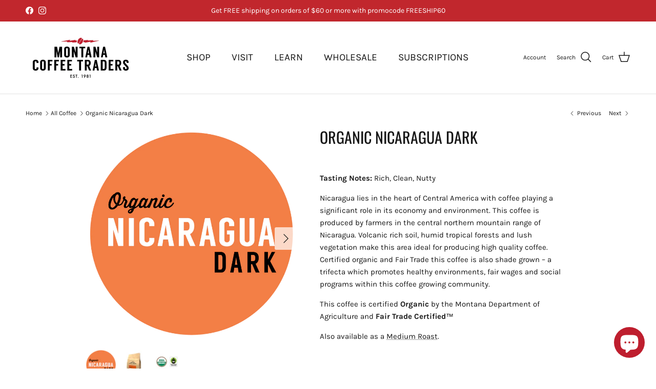

--- FILE ---
content_type: text/javascript; charset=utf-8
request_url: https://coffeetraders.com/products/organic-nicaragua-dark.js
body_size: 1141
content:
{"id":7187911639195,"title":"Organic Nicaragua Dark","handle":"organic-nicaragua-dark","description":"\u003cp\u003e\u003cmeta charset=\"utf-8\"\u003e\u003cspan data-mce-fragment=\"1\"\u003e\u003cstrong data-mce-fragment=\"1\"\u003eTasting Notes:\u003c\/strong\u003e Rich, Clean, Nutty\u003c\/span\u003e\u003cbr\u003e\u003c\/p\u003e\n\u003cp class=\"MsoNormal\"\u003eNicaragua lies in the heart of Central America with coffee playing a significant role in its economy and environment. This coffee is produced by farmers in the central northern mountain range of Nicaragua. Volcanic rich soil, humid tropical forests and lush vegetation make this area ideal for producing high quality coffee. Certified organic and Fair Trade this coffee is also shade grown – a trifecta which promotes healthy environments, fair wages and social programs within this coffee growing community.\u003c\/p\u003e\n\u003cp\u003e\u003cspan data-mce-fragment=\"1\"\u003e\u003cspan style=\"font-weight: 400;\"\u003e\u003c\/span\u003eThis coffee is certified \u003c\/span\u003e\u003cstrong data-mce-fragment=\"1\"\u003eOrganic\u003c\/strong\u003e\u003cspan data-mce-fragment=\"1\"\u003e by the Montana Department of Agriculture and \u003c\/span\u003e\u003cstrong data-mce-fragment=\"1\"\u003eFair Trade Certified\u003c\/strong\u003e\u003cspan data-mce-fragment=\"1\"\u003e™\u003c\/span\u003e\u003cbr\u003e\u003c\/p\u003e\n\u003cp\u003e\u003cspan data-mce-fragment=\"1\"\u003eAlso available as a \u003ca href=\"https:\/\/coffeetraders.com\/collections\/single-origins\/products\/organic-nicaragua\" title=\"Organic Nicaragua\"\u003eMedium Roast\u003c\/a\u003e.\u003c\/span\u003e\u003c\/p\u003e","published_at":"2021-11-01T12:31:24-06:00","created_at":"2021-11-01T12:31:25-06:00","vendor":"MCT Coffee","type":"Coffee","tags":["Americas","Dark Roast","Fair Trade","Organic","Single Origin"],"price":2160,"price_min":2160,"price_max":12150,"available":true,"price_varies":true,"compare_at_price":13500,"compare_at_price_min":13500,"compare_at_price_max":13500,"compare_at_price_varies":false,"variants":[{"id":41445743755419,"title":"12 oz. \/ Whole bean","option1":"12 oz.","option2":"Whole bean","option3":null,"sku":"COODWBTW","requires_shipping":true,"taxable":true,"featured_image":null,"available":true,"name":"Organic Nicaragua Dark - 12 oz. \/ Whole bean","public_title":"12 oz. \/ Whole bean","options":["12 oz.","Whole bean"],"price":2160,"weight":340,"compare_at_price":null,"inventory_management":null,"barcode":null,"requires_selling_plan":false,"selling_plan_allocations":[]},{"id":41445743820955,"title":"12 oz. \/ Espresso","option1":"12 oz.","option2":"Espresso","option3":null,"sku":"COODESTW","requires_shipping":true,"taxable":true,"featured_image":null,"available":true,"name":"Organic Nicaragua Dark - 12 oz. \/ Espresso","public_title":"12 oz. \/ Espresso","options":["12 oz.","Espresso"],"price":2160,"weight":340,"compare_at_price":null,"inventory_management":null,"barcode":null,"requires_selling_plan":false,"selling_plan_allocations":[]},{"id":41445743886491,"title":"12 oz. \/ Cone Filter","option1":"12 oz.","option2":"Cone Filter","option3":null,"sku":"COODCFTW","requires_shipping":true,"taxable":true,"featured_image":null,"available":true,"name":"Organic Nicaragua Dark - 12 oz. \/ Cone Filter","public_title":"12 oz. \/ Cone Filter","options":["12 oz.","Cone Filter"],"price":2160,"weight":340,"compare_at_price":null,"inventory_management":null,"barcode":null,"requires_selling_plan":false,"selling_plan_allocations":[]},{"id":41445743952027,"title":"12 oz. \/ Flat Filter","option1":"12 oz.","option2":"Flat Filter","option3":null,"sku":"COODFFTW","requires_shipping":true,"taxable":true,"featured_image":null,"available":true,"name":"Organic Nicaragua Dark - 12 oz. \/ Flat Filter","public_title":"12 oz. \/ Flat Filter","options":["12 oz.","Flat Filter"],"price":2160,"weight":340,"compare_at_price":null,"inventory_management":null,"barcode":null,"requires_selling_plan":false,"selling_plan_allocations":[]},{"id":41445743984795,"title":"12 oz. \/ French Press","option1":"12 oz.","option2":"French Press","option3":null,"sku":"COODFPTW","requires_shipping":true,"taxable":true,"featured_image":null,"available":true,"name":"Organic Nicaragua Dark - 12 oz. \/ French Press","public_title":"12 oz. \/ French Press","options":["12 oz.","French Press"],"price":2160,"weight":340,"compare_at_price":null,"inventory_management":null,"barcode":null,"requires_selling_plan":false,"selling_plan_allocations":[]},{"id":41445744050331,"title":"12 oz. \/ Cold Brew","option1":"12 oz.","option2":"Cold Brew","option3":null,"sku":"COODCBTW","requires_shipping":true,"taxable":true,"featured_image":null,"available":true,"name":"Organic Nicaragua Dark - 12 oz. \/ Cold Brew","public_title":"12 oz. \/ Cold Brew","options":["12 oz.","Cold Brew"],"price":2160,"weight":340,"compare_at_price":null,"inventory_management":null,"barcode":null,"requires_selling_plan":false,"selling_plan_allocations":[]},{"id":41445744115867,"title":"5 lb. \/ Whole bean","option1":"5 lb.","option2":"Whole bean","option3":null,"sku":"COODWBFP","requires_shipping":true,"taxable":true,"featured_image":null,"available":true,"name":"Organic Nicaragua Dark - 5 lb. \/ Whole bean","public_title":"5 lb. \/ Whole bean","options":["5 lb.","Whole bean"],"price":12150,"weight":2268,"compare_at_price":13500,"inventory_management":null,"barcode":null,"requires_selling_plan":false,"selling_plan_allocations":[]},{"id":41445744214171,"title":"5 lb. \/ Cone Filter","option1":"5 lb.","option2":"Cone Filter","option3":null,"sku":"COODCFFP","requires_shipping":true,"taxable":true,"featured_image":null,"available":true,"name":"Organic Nicaragua Dark - 5 lb. \/ Cone Filter","public_title":"5 lb. \/ Cone Filter","options":["5 lb.","Cone Filter"],"price":12150,"weight":2268,"compare_at_price":13500,"inventory_management":null,"barcode":null,"requires_selling_plan":false,"selling_plan_allocations":[]},{"id":41445744279707,"title":"5 lb. \/ Flat Filter","option1":"5 lb.","option2":"Flat Filter","option3":null,"sku":"COODFFFP","requires_shipping":true,"taxable":true,"featured_image":null,"available":true,"name":"Organic Nicaragua Dark - 5 lb. \/ Flat Filter","public_title":"5 lb. \/ Flat Filter","options":["5 lb.","Flat Filter"],"price":12150,"weight":2268,"compare_at_price":13500,"inventory_management":null,"barcode":null,"requires_selling_plan":false,"selling_plan_allocations":[]},{"id":41445744312475,"title":"5 lb. \/ French Press","option1":"5 lb.","option2":"French Press","option3":null,"sku":"COODFPFP","requires_shipping":true,"taxable":true,"featured_image":null,"available":true,"name":"Organic Nicaragua Dark - 5 lb. \/ French Press","public_title":"5 lb. \/ French Press","options":["5 lb.","French Press"],"price":12150,"weight":2268,"compare_at_price":13500,"inventory_management":null,"barcode":null,"requires_selling_plan":false,"selling_plan_allocations":[]},{"id":41445744345243,"title":"5 lb. \/ Cold Brew","option1":"5 lb.","option2":"Cold Brew","option3":null,"sku":"COODCBFP","requires_shipping":true,"taxable":true,"featured_image":null,"available":true,"name":"Organic Nicaragua Dark - 5 lb. \/ Cold Brew","public_title":"5 lb. \/ Cold Brew","options":["5 lb.","Cold Brew"],"price":12150,"weight":2268,"compare_at_price":13500,"inventory_management":null,"barcode":null,"requires_selling_plan":false,"selling_plan_allocations":[]}],"images":["\/\/cdn.shopify.com\/s\/files\/1\/0598\/7844\/1115\/products\/OG-Nic-Dk-Circle.png?v=1741617944","\/\/cdn.shopify.com\/s\/files\/1\/0598\/7844\/1115\/files\/Nicaragua_organicdark_web.jpg?v=1741617944","\/\/cdn.shopify.com\/s\/files\/1\/0598\/7844\/1115\/files\/OG-FT-Prd-Img-UPDATE_332b054f-8723-4310-84ec-80abe35de43a.jpg?v=1741617944"],"featured_image":"\/\/cdn.shopify.com\/s\/files\/1\/0598\/7844\/1115\/products\/OG-Nic-Dk-Circle.png?v=1741617944","options":[{"name":"Size","position":1,"values":["12 oz.","5 lb."]},{"name":"Grind","position":2,"values":["Whole bean","Espresso","Cone Filter","Flat Filter","French Press","Cold Brew"]}],"url":"\/products\/organic-nicaragua-dark","media":[{"alt":null,"id":25829733564571,"position":1,"preview_image":{"aspect_ratio":1.0,"height":2048,"width":2048,"src":"https:\/\/cdn.shopify.com\/s\/files\/1\/0598\/7844\/1115\/products\/OG-Nic-Dk-Circle.png?v=1741617944"},"aspect_ratio":1.0,"height":2048,"media_type":"image","src":"https:\/\/cdn.shopify.com\/s\/files\/1\/0598\/7844\/1115\/products\/OG-Nic-Dk-Circle.png?v=1741617944","width":2048},{"alt":null,"id":28046274723995,"position":2,"preview_image":{"aspect_ratio":1.0,"height":1500,"width":1500,"src":"https:\/\/cdn.shopify.com\/s\/files\/1\/0598\/7844\/1115\/files\/Nicaragua_organicdark_web.jpg?v=1741617944"},"aspect_ratio":1.0,"height":1500,"media_type":"image","src":"https:\/\/cdn.shopify.com\/s\/files\/1\/0598\/7844\/1115\/files\/Nicaragua_organicdark_web.jpg?v=1741617944","width":1500},{"alt":null,"id":28530699862171,"position":3,"preview_image":{"aspect_ratio":1.0,"height":2048,"width":2048,"src":"https:\/\/cdn.shopify.com\/s\/files\/1\/0598\/7844\/1115\/files\/OG-FT-Prd-Img-UPDATE_332b054f-8723-4310-84ec-80abe35de43a.jpg?v=1741617944"},"aspect_ratio":1.0,"height":2048,"media_type":"image","src":"https:\/\/cdn.shopify.com\/s\/files\/1\/0598\/7844\/1115\/files\/OG-FT-Prd-Img-UPDATE_332b054f-8723-4310-84ec-80abe35de43a.jpg?v=1741617944","width":2048}],"requires_selling_plan":false,"selling_plan_groups":[]}